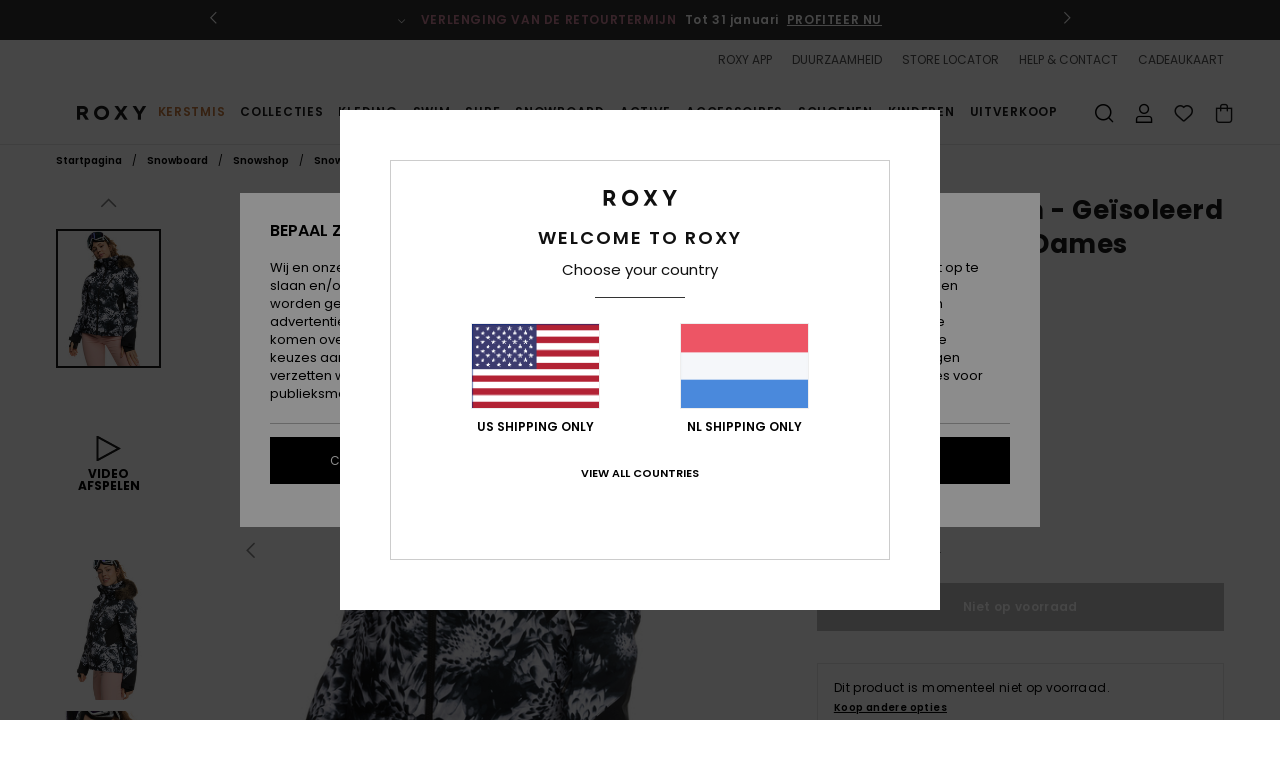

--- FILE ---
content_type: text/html; charset=utf-8
request_url: https://www.google.com/recaptcha/api2/anchor?ar=1&k=6LdoFx4hAAAAAJ7cVf8UU9i5qX1WW2JruiU87Tc1&co=aHR0cHM6Ly93d3cucm94eS1uZXRoZXJsYW5kcy5ubDo0NDM.&hl=en&v=TkacYOdEJbdB_JjX802TMer9&size=invisible&anchor-ms=20000&execute-ms=15000&cb=v97d9iiabjgt
body_size: 45643
content:
<!DOCTYPE HTML><html dir="ltr" lang="en"><head><meta http-equiv="Content-Type" content="text/html; charset=UTF-8">
<meta http-equiv="X-UA-Compatible" content="IE=edge">
<title>reCAPTCHA</title>
<style type="text/css">
/* cyrillic-ext */
@font-face {
  font-family: 'Roboto';
  font-style: normal;
  font-weight: 400;
  src: url(//fonts.gstatic.com/s/roboto/v18/KFOmCnqEu92Fr1Mu72xKKTU1Kvnz.woff2) format('woff2');
  unicode-range: U+0460-052F, U+1C80-1C8A, U+20B4, U+2DE0-2DFF, U+A640-A69F, U+FE2E-FE2F;
}
/* cyrillic */
@font-face {
  font-family: 'Roboto';
  font-style: normal;
  font-weight: 400;
  src: url(//fonts.gstatic.com/s/roboto/v18/KFOmCnqEu92Fr1Mu5mxKKTU1Kvnz.woff2) format('woff2');
  unicode-range: U+0301, U+0400-045F, U+0490-0491, U+04B0-04B1, U+2116;
}
/* greek-ext */
@font-face {
  font-family: 'Roboto';
  font-style: normal;
  font-weight: 400;
  src: url(//fonts.gstatic.com/s/roboto/v18/KFOmCnqEu92Fr1Mu7mxKKTU1Kvnz.woff2) format('woff2');
  unicode-range: U+1F00-1FFF;
}
/* greek */
@font-face {
  font-family: 'Roboto';
  font-style: normal;
  font-weight: 400;
  src: url(//fonts.gstatic.com/s/roboto/v18/KFOmCnqEu92Fr1Mu4WxKKTU1Kvnz.woff2) format('woff2');
  unicode-range: U+0370-0377, U+037A-037F, U+0384-038A, U+038C, U+038E-03A1, U+03A3-03FF;
}
/* vietnamese */
@font-face {
  font-family: 'Roboto';
  font-style: normal;
  font-weight: 400;
  src: url(//fonts.gstatic.com/s/roboto/v18/KFOmCnqEu92Fr1Mu7WxKKTU1Kvnz.woff2) format('woff2');
  unicode-range: U+0102-0103, U+0110-0111, U+0128-0129, U+0168-0169, U+01A0-01A1, U+01AF-01B0, U+0300-0301, U+0303-0304, U+0308-0309, U+0323, U+0329, U+1EA0-1EF9, U+20AB;
}
/* latin-ext */
@font-face {
  font-family: 'Roboto';
  font-style: normal;
  font-weight: 400;
  src: url(//fonts.gstatic.com/s/roboto/v18/KFOmCnqEu92Fr1Mu7GxKKTU1Kvnz.woff2) format('woff2');
  unicode-range: U+0100-02BA, U+02BD-02C5, U+02C7-02CC, U+02CE-02D7, U+02DD-02FF, U+0304, U+0308, U+0329, U+1D00-1DBF, U+1E00-1E9F, U+1EF2-1EFF, U+2020, U+20A0-20AB, U+20AD-20C0, U+2113, U+2C60-2C7F, U+A720-A7FF;
}
/* latin */
@font-face {
  font-family: 'Roboto';
  font-style: normal;
  font-weight: 400;
  src: url(//fonts.gstatic.com/s/roboto/v18/KFOmCnqEu92Fr1Mu4mxKKTU1Kg.woff2) format('woff2');
  unicode-range: U+0000-00FF, U+0131, U+0152-0153, U+02BB-02BC, U+02C6, U+02DA, U+02DC, U+0304, U+0308, U+0329, U+2000-206F, U+20AC, U+2122, U+2191, U+2193, U+2212, U+2215, U+FEFF, U+FFFD;
}
/* cyrillic-ext */
@font-face {
  font-family: 'Roboto';
  font-style: normal;
  font-weight: 500;
  src: url(//fonts.gstatic.com/s/roboto/v18/KFOlCnqEu92Fr1MmEU9fCRc4AMP6lbBP.woff2) format('woff2');
  unicode-range: U+0460-052F, U+1C80-1C8A, U+20B4, U+2DE0-2DFF, U+A640-A69F, U+FE2E-FE2F;
}
/* cyrillic */
@font-face {
  font-family: 'Roboto';
  font-style: normal;
  font-weight: 500;
  src: url(//fonts.gstatic.com/s/roboto/v18/KFOlCnqEu92Fr1MmEU9fABc4AMP6lbBP.woff2) format('woff2');
  unicode-range: U+0301, U+0400-045F, U+0490-0491, U+04B0-04B1, U+2116;
}
/* greek-ext */
@font-face {
  font-family: 'Roboto';
  font-style: normal;
  font-weight: 500;
  src: url(//fonts.gstatic.com/s/roboto/v18/KFOlCnqEu92Fr1MmEU9fCBc4AMP6lbBP.woff2) format('woff2');
  unicode-range: U+1F00-1FFF;
}
/* greek */
@font-face {
  font-family: 'Roboto';
  font-style: normal;
  font-weight: 500;
  src: url(//fonts.gstatic.com/s/roboto/v18/KFOlCnqEu92Fr1MmEU9fBxc4AMP6lbBP.woff2) format('woff2');
  unicode-range: U+0370-0377, U+037A-037F, U+0384-038A, U+038C, U+038E-03A1, U+03A3-03FF;
}
/* vietnamese */
@font-face {
  font-family: 'Roboto';
  font-style: normal;
  font-weight: 500;
  src: url(//fonts.gstatic.com/s/roboto/v18/KFOlCnqEu92Fr1MmEU9fCxc4AMP6lbBP.woff2) format('woff2');
  unicode-range: U+0102-0103, U+0110-0111, U+0128-0129, U+0168-0169, U+01A0-01A1, U+01AF-01B0, U+0300-0301, U+0303-0304, U+0308-0309, U+0323, U+0329, U+1EA0-1EF9, U+20AB;
}
/* latin-ext */
@font-face {
  font-family: 'Roboto';
  font-style: normal;
  font-weight: 500;
  src: url(//fonts.gstatic.com/s/roboto/v18/KFOlCnqEu92Fr1MmEU9fChc4AMP6lbBP.woff2) format('woff2');
  unicode-range: U+0100-02BA, U+02BD-02C5, U+02C7-02CC, U+02CE-02D7, U+02DD-02FF, U+0304, U+0308, U+0329, U+1D00-1DBF, U+1E00-1E9F, U+1EF2-1EFF, U+2020, U+20A0-20AB, U+20AD-20C0, U+2113, U+2C60-2C7F, U+A720-A7FF;
}
/* latin */
@font-face {
  font-family: 'Roboto';
  font-style: normal;
  font-weight: 500;
  src: url(//fonts.gstatic.com/s/roboto/v18/KFOlCnqEu92Fr1MmEU9fBBc4AMP6lQ.woff2) format('woff2');
  unicode-range: U+0000-00FF, U+0131, U+0152-0153, U+02BB-02BC, U+02C6, U+02DA, U+02DC, U+0304, U+0308, U+0329, U+2000-206F, U+20AC, U+2122, U+2191, U+2193, U+2212, U+2215, U+FEFF, U+FFFD;
}
/* cyrillic-ext */
@font-face {
  font-family: 'Roboto';
  font-style: normal;
  font-weight: 900;
  src: url(//fonts.gstatic.com/s/roboto/v18/KFOlCnqEu92Fr1MmYUtfCRc4AMP6lbBP.woff2) format('woff2');
  unicode-range: U+0460-052F, U+1C80-1C8A, U+20B4, U+2DE0-2DFF, U+A640-A69F, U+FE2E-FE2F;
}
/* cyrillic */
@font-face {
  font-family: 'Roboto';
  font-style: normal;
  font-weight: 900;
  src: url(//fonts.gstatic.com/s/roboto/v18/KFOlCnqEu92Fr1MmYUtfABc4AMP6lbBP.woff2) format('woff2');
  unicode-range: U+0301, U+0400-045F, U+0490-0491, U+04B0-04B1, U+2116;
}
/* greek-ext */
@font-face {
  font-family: 'Roboto';
  font-style: normal;
  font-weight: 900;
  src: url(//fonts.gstatic.com/s/roboto/v18/KFOlCnqEu92Fr1MmYUtfCBc4AMP6lbBP.woff2) format('woff2');
  unicode-range: U+1F00-1FFF;
}
/* greek */
@font-face {
  font-family: 'Roboto';
  font-style: normal;
  font-weight: 900;
  src: url(//fonts.gstatic.com/s/roboto/v18/KFOlCnqEu92Fr1MmYUtfBxc4AMP6lbBP.woff2) format('woff2');
  unicode-range: U+0370-0377, U+037A-037F, U+0384-038A, U+038C, U+038E-03A1, U+03A3-03FF;
}
/* vietnamese */
@font-face {
  font-family: 'Roboto';
  font-style: normal;
  font-weight: 900;
  src: url(//fonts.gstatic.com/s/roboto/v18/KFOlCnqEu92Fr1MmYUtfCxc4AMP6lbBP.woff2) format('woff2');
  unicode-range: U+0102-0103, U+0110-0111, U+0128-0129, U+0168-0169, U+01A0-01A1, U+01AF-01B0, U+0300-0301, U+0303-0304, U+0308-0309, U+0323, U+0329, U+1EA0-1EF9, U+20AB;
}
/* latin-ext */
@font-face {
  font-family: 'Roboto';
  font-style: normal;
  font-weight: 900;
  src: url(//fonts.gstatic.com/s/roboto/v18/KFOlCnqEu92Fr1MmYUtfChc4AMP6lbBP.woff2) format('woff2');
  unicode-range: U+0100-02BA, U+02BD-02C5, U+02C7-02CC, U+02CE-02D7, U+02DD-02FF, U+0304, U+0308, U+0329, U+1D00-1DBF, U+1E00-1E9F, U+1EF2-1EFF, U+2020, U+20A0-20AB, U+20AD-20C0, U+2113, U+2C60-2C7F, U+A720-A7FF;
}
/* latin */
@font-face {
  font-family: 'Roboto';
  font-style: normal;
  font-weight: 900;
  src: url(//fonts.gstatic.com/s/roboto/v18/KFOlCnqEu92Fr1MmYUtfBBc4AMP6lQ.woff2) format('woff2');
  unicode-range: U+0000-00FF, U+0131, U+0152-0153, U+02BB-02BC, U+02C6, U+02DA, U+02DC, U+0304, U+0308, U+0329, U+2000-206F, U+20AC, U+2122, U+2191, U+2193, U+2212, U+2215, U+FEFF, U+FFFD;
}

</style>
<link rel="stylesheet" type="text/css" href="https://www.gstatic.com/recaptcha/releases/TkacYOdEJbdB_JjX802TMer9/styles__ltr.css">
<script nonce="kASR5-mLCOVT2la7Xrka9Q" type="text/javascript">window['__recaptcha_api'] = 'https://www.google.com/recaptcha/api2/';</script>
<script type="text/javascript" src="https://www.gstatic.com/recaptcha/releases/TkacYOdEJbdB_JjX802TMer9/recaptcha__en.js" nonce="kASR5-mLCOVT2la7Xrka9Q">
      
    </script></head>
<body><div id="rc-anchor-alert" class="rc-anchor-alert"></div>
<input type="hidden" id="recaptcha-token" value="[base64]">
<script type="text/javascript" nonce="kASR5-mLCOVT2la7Xrka9Q">
      recaptcha.anchor.Main.init("[\x22ainput\x22,[\x22bgdata\x22,\x22\x22,\[base64]/[base64]/[base64]/[base64]/[base64]/[base64]/[base64]/[base64]/[base64]/[base64]/[base64]/[base64]/[base64]/[base64]\\u003d\x22,\[base64]\\u003d\x22,\x22QC1QJcKZw5nCojJHw6DDuMKFw5vCuGogXcOofx0/Yh0Jw7Evc1ZhcMKyw49DLWhuY3PDhcKtw4nCrcK4w6txfQguwqnCkjrCljjDh8OLwqw2LMOlEUtNw51QA8KdwpguO8Oaw40uwpbDmUzCksO/E8OCX8KVNsKSccK/fcOiwrwPNRLDg0rDrhgCwr5RwpI3LkQkHMKNL8ORGcOuXMO8ZsOuwrnCgV/CtMKgwq0cdMOMKsKbwqcZNMKbdcOcwq3DuTsswoEQfznDg8KAVMOtDMOtwpNjw6HCp8OIPwZOdsKiM8OLSMKeMgBCGsKFw6bCsCvDlMOswr1HD8KxNHQqZMOxwqjCgsOmQcOGw4URNsONw5IMR2XDlULDp8O/[base64]/DoxF0YsORw6/CoMO+PMOew65hw67DnhkKNV0kDcOaAmbCp8Oqw6w/J8OwwpwiFHYew57DocOkwp/DscKYHsKSw6o3X8KiwpjDnBjChMKQDcKQw4wXw7nDhh4fcRbCgMKLCEZeD8OQDAdcAB7DmxfDtcORw5XDgRQcAAcpOQTCgMOdTsKITio7wq8ONMOJw7t+FMOqOsOEwoZMEUNlwojDvsOoWj/DksKIw414w7fDk8Krw6zDn2zDpsOhwpZCLMKydUzCrcOqw4nDnQJxCMOJw4R3wr7DowUdw6jDj8K3w4TDs8KDw50Ww4/CsMOawo9LKgdEMmEgYQXChyVHIUEacRsewqA9w7FEasOHw7APJDDDgcOeAcKwwqUhw50Bw57Cs8KpaxBnMETDtVoGwo7DmRIdw5PDp8ORUMK+GhrDqMOaRU/[base64]/MMO8w6QTw4J8b3bCqsOPwodMFCXCoD5OwqHDscKPMMOGwpR7NcKJwonDsMOKw73DgTDCvsKGw5hdXQHDnMKbSMKKG8KsaxtXNBZmHTrCn8KawrLCjTjDkcKAwoZFWMOlwrxoNcOse8OuCMORGE/DrRDDpMKaBW3DmMKGNmQSeMKGLjprRcOsLyDDhcK7w7pIw4zDksKDwo0EwoQUwqfDnFfDpkrCisOZG8KCBS3CuMKkExrCuMKUEMOvw4MTw5hUUUAVw5gSO1fCo8Oiw7/DrXFswoB9NcKxE8OeE8Kuw48rNHlbw4bDp8KwLsKFw7nCgMO3Q0l1csKhw6PDhsK9w4rCsMK4OlfCj8Oyw5/[base64]/wr90w6Rmw7fDi8OFK8KsTF3DjMONwrgSBMK+eQVUQcK7eCYmB2RyXMKybnfCsDTColkvBk3DqV4GwoRPwrgzw7jCmsKDwpTCjMK6S8KbKDDDnWvDkEcCK8K4WsK/CQVAw7HCoQJLfcK0w7FUwrQ0wqFewqoww5PDgcOESMKNS8Olc0olwqlsw4srwqfDrnB4RG7DmlU6GRcbwqJXPANzw5V+ZFvDkMKiEAcYCEItw6TCth1NIMKRw6oOwofCi8OyFhNIw4/DjjFFw7okAQrCmUgxEcOBw5RJw53Cs8OTT8OBPibDq11uwqrClMKraUYMw5PCk3ZWw43CkkDDi8OOwo4PB8KiwqBEHsOrLA7DpjhOwp9+w4oVwq/CrC/DkcKzBg/[base64]/[base64]/w4k5IsK9wrrCoHLDgi/DicK6wqDCuUbDt8K4a8K7w7DClU5rE8KewpA8dcOaBWxzT8K3wqkbwoJ3wr7DpVUvwrDDpFp9aEEdJMKMOggdS0HDsVMPSlVMZzIcTmbDgirDqlLCiTjCr8OjLRjDsX7DpX9BwpLDr1gLw4QUw4LDrWbDnWxrSBHDvG8RwqnCnU/Dk8OjX0fDiEFAwptcOWjCgMKYw4h/[base64]/[base64]/CtcK8w4XDucKbw4jDucODw4s0w7rDuWfDsi0ew4jCs3LCm8OQGFxxEAvCo0XDv2tRWigZwp/CvcKnw77DpMOZIcOBGwobw5lkw4Rvw7fDscK1w6xTFsKiQFQ6M8O2w60ow5IXYARtw74bSsOmw6cEwrvCsMKaw60vwqPDq8OpfsKQGMKdbcKdw7nDhcO8wpUkRjIBTEIDGsKZw4HDocK2wpnCpsOxw40ewrkMB1U/[base64]/DlC8Tw4h1wq3CqhbDtCVNw4HDgTscJFpjIVp2U8Kjw7ANwqQTXcO0w70Kw4UbZRvCh8O7w5xpw7NrLcO6w4vDniAtwrPDvTnDrn9Xfk8sw7w2asKILsKaw7svw58pM8K/w5zCoEHCnDTDucOZw6XDoMOXWlvCkAnDtgovwrUkw6MeaSQGw7PDo8K9BywqcMOcwrNpHlYOwqF/HRzCnl5ZesOcw5cuwrwGCsOSdsKXakctwonCkgdTEwY7WsOcw6AcaMKawojCtkIvwqbCjcOxw5t0w4tnw43Cu8K6wp/CsMKaPUTDgMK8wo5qwr0IwqhawqMMQMKML8OOw5IIw4UcZl7CsD7CosO8UMOYQkwNwogLccOfUQ/CuAEga8OlY8KFfsKWJcOcw4HDqMOZw4fCgMK9BMOxd8OSwonCi0k8wqrDtyTDscKpY0/ChUopHcOSeMOAwq3CiSokZsKDN8O9wqtWUMO2aUMlGR/DlCQBw4TCvsKTwq5KwqwnFmJ5GAfCkEbDuMKYw6N7U0RgwqXDh03Dr19IWgUZLsKrwp1SUyd1AcOGw6LDisOdEcKMw6F/WmM6F8K3w5EvHsO7w5zCn8OOIMOBGCs6woLDlnfDrsOLLybCiMOLCzInw6jDlyLDu2HDniAPwqNew50Mw4Vcw6fCgT7CnXDDiRJEwqZjw4grwpLDmMKvw7DDgMOcOHTCvsKsYRhcw6Ztwps+wpdFw6gLF0JYw4rDvMO2w6LCncODwpZib3tXwo5CdXTCvsO9wo/CvsKDwqQewosYGgtNCCtARXd/w7tkworCrMK3wo7CgSjDmsKpw6DDmWNww5FwwpRVw7XDi2DDr8KOw6PCosOCw4nCkyYXacKKWMOGw596X8KXwrzDjcKJGsObUcOZwobCp3crw5Nkw73Dl8KtA8ODO0PCicO4wqtvw7DCh8Onw5vDlSU/w6PDh8Kjw6kPw7jDhQxIwrBjCcOOwqXDjsOEBB/DuMKwwqhnRcO6aMO9wprDoDDDhD07wpDDkWVywql3CsKkw7gxPcKLQMKfLUh0w4RGQ8KWWcO0F8OPfsOCYcKSZAltw5NNwofCi8KcwqXCmcOxX8OFSsO9VcKZwqDDnC4zFcK3AMKpPcKTwqZCw53DgH/[base64]/DmMOPXhrCusOxYEpAw5ZRbcK5w4ICw7xJeEI1w6zDuRDCoh/DocOGQcOsLX3Chz9cfMOdw6TDjsKpwrLDmCppJAjDnm7CjsO+w5bDjSXCpRzCocKDYBbDgnbDn3DDkznCimrDusKAwpg0Q8KTU3XCuF13IgXDmMKJwpQhw6s0Z8OOw5JIwrrCvcKHw5c/wobDucKOw4DCpmHDgzkHwozDrHTCly8SSVpGIGgOw45qQ8Ocw6Rxw6BCwrbDlCLDj19EUylNw67CrcOVPh4twofDuMKOw5nCpcOKOgvCtcKTUBTCixzDp3XDksOLw57CqypcwooYUDtaN8KcOXfDp10+U0TDjcKUw4nDtsKGeDTDtMO0w4QNDcKGw6XDt8OKwr/Cr8KrWsO8wpdew6Uuw6bCjMKSwqTCu8K1wqXDi8OTwo3Cl0c9BxTCsMKPX8KcJEdhwrF8wqLCksKcw73DkHbCtsKDwp/CnSsWLwkhNU7Co2/DjsODwodAwrkdK8K9woHCg8OCw6cIw7x5w64gwrRmwoRcBcOyJMKhDMOMfcOEw5sTMMOiV8OzwoHDsDXDlsO5PW/CicOMw7lkwqNCQVR0fTrDmiFjwqLCocKIWUI1w43CtH3DtGYxVsKRQWtmYjc8M8KrZ2dAPcKfDMOdQl/CnsOuNCPDjsKLw4kOP23DoMKRwqbDgRLDmmfDtCtLw73Cu8O3JMO+YsO/TGnCusKMRcKWwqbDhQzCpDBBw6PCv8KTw4XCu1vDhwXDuMOoFcKeOWllMsOVw6XDusKCwpcRw6jDocK4WsOdw7QqwqAVdi3DpcOxw4ojfytswrgHKQjChivCpQTCgyFUw7xOacKuwrnDjxdJwrxyGn/DsnjChsKiHVdcw48NVsKBw5syRsK9w70KBXnDoVfCpjhWwrXDqsKIwrchw4VZLwXDrsOzw4bDqAMawqHCvAbDr8OODndaw51fCMOGw58uOsOydcO2a8KhwqjCkcKfwp82ZsKQw7stJhvCtR5QI1/DkFpTOsKbQ8O0PBVow41nwofCs8OsRcO8wojCj8OFW8OsasOsc8KTwozDvWbDjAcjbzE+w4TCosOoDsKyw5zCncO2J1EYFk5KPsOeQljDhMOoF2DCnUgiWsKZwr3DrcOYw6FJWsKlDcOCwpAew6lgdiTCvsOjw5fCgcKyLysNw7Izw6/CmsKeZMKjNcO3Z8K4PcKQcmMNwrkAang6EzPClUFww6/[base64]/[base64]/Do8KfFRJGW8O1H2ESQMKeXGvDn8OOw6vDmU11HhQuw4fCvMOHw64qwp3DsVrCowo7w7zCrU1/w6s7TAByXmDCqMKxw53CgcK8w70tPiPCqyl+wrRwKMKlZ8K7w5bCvjcFVBDCkWbCsFE3w6k/w4HDlD1kVEtROcKkw61Ew5JewoAMw5zDl27CohXCqsK/[base64]/CsCbCgFpga8OVw4oSGDvCi8K5BMKyXsOpERNCKXfCm8O7UgQRScO8c8Ojw51bGHrDtlsTVDt8wo58w6I9fMKqf8OXwqvDqyHChHhSXnHDvz/Do8K2X8K8YQZCw7MmZh/CmE9gwrQvw6bDq8KvJk/CsH/DiMK+UMKeQsOPw7g6UcOgesKpf0DCuQxbA8OkwqnCvxRJw5XDs8OcW8K2cMKmQkIGwoovw4F7w4JYKAsVJhLCgxvCusOSIBURw7nCt8Okwo7Cmwtaw5IHwrjDrgnDswUPwonDv8O6CMO7IsKsw5ttVMKkwrwKw7nCgsKPdhY/XcO2MsKaw6DDlUQUw74fwpXCs2fDpVFLDcO0w7Y/[base64]/CpFI8PsK6w5tGFQ/Cg8KIFFPCmcOLPEMsLCDDvQ7ClxFLwqcnXcK4DMOKw5vCqcOxCXXCvsKawq/DvMKRwoQsw5FkMcKdwoTCosOAw43Cg23DpMOeDxEoVzfChMK+wqUcCWcPwrfDixhFA8KlwrAWXMKrH1DCkTLDlDvDsnRLEjzDrsK1wpxUZMKhTg7DucOhGzdgw43DoMKKw7DCn0TDlXUPw4k0ccKVAsOgdTcowq3CpS7DhsO7DD/Do0dxw7bDtMKgwqtVPMK9UgXCnMKKVEbCiEVSV8OuCsKVwq7Ds8K9ZMOYKcOEDXtEwrPCmsKIw4DDuMKOPgXDjcO4w5N6HsKVw7rDi8Kjw5pUSAjCj8KVB1A/VyvDj8OCw5LCq8KTQVNxLMOKFcOSwqwAwoU/L1TDhcOWwpEmwrjCrmHDuEPDssKcTMKwPRI+GcOHwrZAwqrDkh7DqcOqcsO/CBnDkMKML8K/[base64]/[base64]/YcObbmUCS1DCpsOAwqvDkXzCqh4Zw7nCpC3CjsOOw6DDj8OdPsOkw6rDkMKgdCA8FcKZw7zDlx5rw5/DkR7CsMKvN3bDk391U28Kw43Cl0XCrsKgw4PDtmhSwp4Xw6h3wq80dUHDjVXCn8K/w4TDqcKNecKjQGlmeTDDh8KTBQ/Cu1QPw5jCg3FXw44GGVxWQSpcwrXChcKLOCshwpTCjF0dw7spwqXCpMOVUxfDl8KWwr3Cg33DkxUHw6zCksKGVcOdwpbCkMOMw5ddwoFIBcOsI8K7F8OAwq3CpMKrw4/Dp0nCrjHDsMOQUcK5w7HCi8KkXsO7w79/SDvClTvDnmtxwpXDqRJ2woTCssKUMcOWRMOlDgvDtW3CqMOPHMO/wqVRw7rDtMOJwqbDs0hrEsOVJmTCrUzCiGbDnWLDi2EHwpZAK8Osw63CmsOvwp5MO2zCn20bLX7DuMK9TcKiVWhww4kvAMOvS8O1wrzCqMObMBXDpsO4woHDoiRBwr/[base64]/CjGrDq13DsQbCpQkIw4HDlSB1bzhfZsO1RhcHX3vCiMKmXyUOasOPBsOFwoQDw7Bsa8KEalQvwqjCsMK3PhPDtMKkEsKxw7dgwpwyZXwHwobCsgzDtxVxwqlkw4U/bMOTwqdQdAfCmMKGbnABw5nDusKjw6zDjsOIwojDk0jDkjTCmVPDq0TDrMKoRG3CrHcQO8Kyw5tswqzCllrDtsOXOX/DsBvDpMOwacOCOsKDw5/Cklklw71iwrMEBMKIwr9UwrzDlW/DmsK5M3fCrBsOSsOeDlTCmAx6OmFfWcKdw6zCp8Kjw7MhNUXCvsKNSzNkw7gaH3zDoXPCh8K7RcKkBsONTMKjw5HCtxTDqF3CncKSw6IDw7ggPMO5woDCjAfDjmLCqU7Dv1/DlnfClh/DhX4kGGjCuj4FaUlWPcKsTA3Dt8OvwqLDrMKgwpZqw4oSw7HCtWzCjWNtSsK/[base64]/CuzNmIhlcB8KSwpPDl2XCtcKDwrrCgi7Ck1HDr2k5wpHDohBawpXDjhYbTcKtGFIAHMK7V8KgOyfDl8KxMsOOwo7DmMOBEyhhwpJLVTt4w5Vbw4TCrcKRw67DgAXCvcK/w7d8EMOvCWTDn8OrTnpXwoDCsWDCucKpeMKLdUtSBmTCpMOfw4bChDXCgyHCisObwpw1dcOnwoLCsmbCmwc3woJ0JsKHwqTCv8KIw4jCiMOZTjTDp8OqJzbCnT1+HMO8w590Nh9rIANgw457w7QaLlw3wq/DnMOXeHfDsQgvTsKLRFDDucKJXsO7woUhNlrDrcK/V1HCp8OgI3pmZ8OqP8KuP8K0w7rCiMOOw61xUsOWJ8Otw4QPFxDDkcOGXxjCuzBiwr8swqpqTHzDhW04woQCRjbCmwHDmsOkwoUbwrt9JsKZKMOPU8OhQMOcw4zDp8OPw7/Cp0Q/w7kkDntIThUyWMKXTcKpa8KZVcONeFldw7wjw4XDtcOcNsOLR8OjwqtsJcOOwowDw4vCi8OkwrBIw4E/[base64]/DgV3Dp8KBwpvDlcKQcAMcw5DDvSPDrMOLwpfCqCfCvWkiSmpswq3DtA/[base64]/Co8Oww77ClRJtw4Rkw4XDgcOcw4bDk8KvODQXwrA4LUEwwp3DvTVlwr1yw5zDrMKzwqEUH2sANcO7w6tFw4UdRTB9QMO2w4hNb3s2QAbCo3HCkAABw4jDmV7Dm8OXen1mRcOpw7jDoSTDpjc8EUfDl8Kzwq5LwrtEPMOlw5PDqMKhwofDqcOowq/Cp8KuKMOfw4jCnQHCo8OUwphSX8O1eGl3w7/CtsO/w7LDmQTCmzt4w4PDlmlBw6Zow6zCsMOwFSjDg8OdwodrwofDmVIGQRLCk2DDtsKLw5vClcK/CMKYw5FCPMOiw4PCocOzfBXDpE7Co2gOwp7DuAzCusK5HzxFAWvCjsOBSsKSXAjDmADCqcOhwrUnwo7CgSvCqUNdw67DiGfCkyrDosO3SsK1wrTChgQmGDfCmUwbLcKQUMOgdHEQL1/[base64]/DqSDDncK4w4sOw6h2w5cjTVjDtFdxw6rCsWrCmcK5VcK+w5gUwpXCoMOCR8O6ZsKDwo9JUnDCkU1eH8KydsO5EMK0wrcUdUzCnMOjfcKKw5rDusOCwrIjPFIsw6zCvMK6D8K/wqYUfnbDngDCvsObQsOSK2EJw6zDlsKow6AlSsOfwoFgFsOOw4sJBMKNw4ZLecK+eHAUwpdAw5nCtcKJwp7ClsKafMOawpvCpX9Vw7fCp1fCocKyVcKzL8OPwr9ACMKZOsKZwq43VMO1w6/DlcKVREYmw4dwF8OQwqFow5JcwpjDiQPCuV7Do8KfwrPCqsKkwo7DgAjDicKWw5/CncOCRcODBEcsJRVpGhzDpFkhw4PCjyTCvMKNWDwQesKjABfDnTPCiHzCrsO9CcKafTrDkcKoIRbDkcOGKMO/[base64]/BVdvw4jCgMOlaMOCKMOZR8K9w63CvHcEI8OQLsO9wpVuwpnDmzTDp1HDocKow63DmXVwHsOQMx9jfhvCr8OmwqoDw7rCl8KtfAnCqhYbGMOXw7xWw6M/wrNvwrvDv8KYM1rDpMK6wq/CjUPClcKsQMOpwq1NwqLDpmrDqcKxAcKzf39rOsKdwo/DvG5AWsK7a8KVwppyX8OTYCVibcOaM8Ozw7fDsAFDPXUGw5jDl8KdUAHCtcKaw6bCqTjCh0PCkjrCuiJpwp/DqsKbwoTDti0pV11/wpUrfsKjwp0kwovDlQjDjwPDpVhmVATCssKTw4bDkcK3VTLDvF3CgF3DhSXCksO2bsK5E8O/[base64]/Dp8OdwrLCgsOwUsK+woXDjcOCw7d3wrIaEStHw6cdWwADQyHDmUzDr8O3AcKVRcO1w5dRJsKjE8K2w6YuwrnDg8K0w4/CsgrDqcOiC8KaZjcVfBfCo8OiJsOmw5vDlMKYwqh+w5HDuTAwWxHCkydBdkopZVwXw7ESH8OVwp9tEiDClRPCkcOtw4tSwqBCaMKUE2HDsBJoUsKaZSV0w7/ChcOuOMK+d3pqw7VdLl/Co8OVfizCiDZGwrLCqcOcw6wow4zCn8KSQsOCM0XCo3XDj8Ovw7XCjkwkwq7DrsOKwpfCkT4gwqVww7ksQcKHMcKzwoDCpGdRw7ZpwozDriUJwp/Dj8KGdz7DusOwD8OKAj42JFfCtglAwqPDs8OEacOWwrrCrsO0Ew4gw79Nw7k8bcOgNcKINCgIA8O/U3Q0w5lQCsOgw73DjlRSWsOXbMOOKMKAwq0VwoYlw5fDsMOyw4LClR0PXWDCh8K3w553wqUtGhTDkRzDtsO1MwbDvsK6w4/[base64]/Dl1ZFOWgMOMKaQMOOfsKzw7fCqDnDhcOBw7zDslpCDB9Rw6rDm8KVK8O7SMKZw5h9wqjCisKWXMKRw6Mpw43DoE8HWAoiw4LDp3wdFcOrw4wwwpzDpcOmYW5vZMOyZBjCjF/CqsO1KcKGOQHCqMOfwqPDkBbCsMK4SxYkw7ZzSD7CgnU9woR/YcKww4xsA8OjBmLCtWxYw7oGw6LDgT9Fw5sNe8OMXErCq1TCrHFVP1dSwrh3wpXCl1InwrlNw7hFeirCrcKPD8ONwpTCsEEieRlNHx/Du8Obw4vDjMKGw4hkZcOyd2IuwpzCk1Mjw7TCq8KNSnLDlMKfw5YHFl3CtkRew7g0wrjCrloqbsKtYEA0w7sCCMKmwqAGwoBGUMOebsKrw6leFAXDhnjCssOPD8KoDMKBEMOGw5LCgsKKwrQkwpnDmR8Sw7/DojLCrWRvw68fM8K7MSXCpMO4w4XCtcOCdsKCUcONBGM+w6RIwpUNKcO1w6LDkTfDmydEA8KXLsKkwojCvcKgwpvChcOPwp3CtsKyRcOKJBsGKsK+D1DDh8OUw5IvZysZE3TDncOpw6LDnS8fw6VDw6hTPhvCksOlwojCucKWwodvDMKDw6zDqC/[base64]/CsSbDgcKbP8KNQmHDjMO4wovDlMOawrXCr8OewqwxQcK5wptbdSoGwqoPwqIjLcKOw5bDtmXDt8KGwpXCicOyHQJTw5Ikw6LCqcK1wqxuJ8KAMAPDpMOlwpDDt8OjwpTCrn7Dm0LCtsKDw4fDosOUw5gfwrt+FsOpwrU3wpVqZcORwpwAfsKNwpgaMcK/[base64]/[base64]/Dv1HCr1/Ch8OPwplkwrLCi8OZaMKEwp89ccOaw6bCsDsZGcKEwoIGw7YnwrvDrcK6wqw7MMO8csKawrLCinnCrkzCiFhca3h/P33Dh8KwMMOMWH0VEGbDsgFHEhs/w6sVfXfDkHc1fxjDsg1Dwp9xwqRPB8ONfcOywqzDucKzZcKFw7QFOAMxQsKTwpfDnsOtwo5Dw6Q9w7DDt8KwWcOGwrAYD8KEwocEwrfCjsKBw5ETRsK/A8OFVcOew4Nnw5Rgw7Rhw4rCknYMw63CoMOew5MfNsOPNnrDt8OPDDHChAfDi8O7wqLCsSMnw7nDhcO5esO+e8O/wpMdWXFbw7LDmMO5wrIXb0XDrsKuwpXCv3YtwqPDssO9Bw/DgcOnKw/CqcO7HxTCl38zwpbCswTDh0dww4NcZ8O1EVokw4fCusKvwpPDsMK+w7vCtlNIK8KTw4jCi8K2HXFXw7LDgGFLw6LDuEVJw5nDhcO/L2HDgXfCmcKWJHdvw6PCm8OWw5UBwrzCncOSwq5Qw7XCi8K5Mxd/SAYUBsKdw6rDtUcxw74DO23DtMO9QsOZFsO1dVtnw53DtRVFwq7CrQXDrcOmw58cTsOFwp5fS8K5V8KRw60Vw67DtsKTHjnCo8Kbw7/DucOiwrHCo8KuRjgXw5gaUDHDnsK0wrnCnsOBw6PCqMOSwrnCvQPDhGpLwpPCvsKALQVEUA7DlSJTwoTCnMOIwqfDl23DucKfwpNtworCqsKLw4QYaMOYw5vCvB7Djm3Dq0F6ax7CrmMmegwNwpdQXsOPcCABWyvDmMOGw4Fow5ZRw5fDoA3DqWfDr8K/wpbCmMKfwrUELsOYVcO1Gmx4I8K4w6TDqDZIMWfDrsKHWkfCkMKNwrclw5/[base64]/DvcOWOcKiRcKdAsKrw6rDqcKWw7rCmRbCrzgDGVdscnfDosOATcObCcKWYMKQwqEjLEByVHXCrwbCsUh8woPDnjpCIMKVwqPDp8KQwphzw7F5wp/Cq8K3woDCmcORE8KLw43DnMO2wrMBZBTDj8Ktw6/Ch8O/M0DDmcObwpzCmsKgGAvCpzIBwqd3EsKYwr3DkwBcw6c5HMOHLHEgQSo7wrDDmR9xM8ODNcKbLjRjDj93bsO1w5jCgsK/LsKpJjBYPH/CpxEdcTbDscK8wo/Cu3XDj3zDt8O2wpvCqzvDjhPCoMORDMK/[base64]/CnX1yQG/DlMOIw6HCnAjCiFcKGcOew6I/T8O0wooqw7rDhcO7awR7wqHChXnCrSzCknTCoQ0LdcOzPcKWwr4gw6XCnxZ+wqfDs8OTwoPCvXbCqxRKYzHCmMOUwqVbG1sTPcOcw6HCuQjDjisGYgfDlMKuw6TCpsOpGcOqw4nCmQo9w75DJU0HGSHDl8O3fcKfwr1Zw6rCjVTDnH/[base64]/P2wHw4A/w6sST8K/w5rClH3ClMOIX8OqwpTCiDh1Kh/[base64]/ClcOZKBvDtzTCncOXw5jCklJCH8OAw5/Dny1ROEvDnmc1w5UyBsOfw4dNUE/DgcK7FjQLw4Y+S8ORw43DrcKxPcK+RsKAw5nDusOkZFhJwokGS8K4UcOzwrHDvnfCscK+w7jCtTAcaMOaEBrCuV8Xw71zbHJSwrfCvFtCw7LDosO/w440R8KNwqDDgcKwG8OFwofDj8OKwrbCjWjCkXxWdXPDrMKiABtJwqbDrsKHw60aw5bDqsOPwrvCkEtNUEcbwqU/w4fCoh0mw5A4w6Igw43DosOudMKHdMODwrLCusKDwoDCoVxTw7fClMOVRj0FEMK7PRLDgxvCs3jCrsK8WMKSw6PDo8O/Dl3CuMKDwqp/KcKfwpDDlFLCkMOzFXnDlHbCoQLDt2rDtMKew7ZMw7HCmzTCmF8UwrcBwoZZK8KbfsKew7FywoQqwr/CiUrDg0Q9w57DlDfCuVPDlCkiwp7DosKHw7hESSbCohjDvcOiwoMYw7PDlMOOwpbCv0TCssOCwonDrMOtw5IvCQTCjnbDpw4AMUPDuUk/w5A4wpXCuX/Cl2TDqcKwwo3CqiErwojCt8KGwp87AMORwplAL2LDtW0ZecK5w54Mw4PCrMOxw6DDgsOXIQ7Dp8KiwrjCtDfDjMKnMsK/w6fDicKlwpnChE0oO8K1M3law4sDw61mwpBjw6xMwqrCg2IsPcKlwp9uw6sBd3Evw4zDlUrDjMO8wqjCsWXCisO7w63DvsKLVC12ZRZ0OBYaDsOVwo7DksKJw603JwUlRMOTwoQMN3bDpHkZQGjDmnpYD2VzwrTDpcK1UjhYw4M1w4JbwqLCjX7Dg8OZSF/DhcO5wqU9wqYkwqoAwrvCkg5mJcKeZcOcwpRaw44gIMObTjNwIHnCpDHDpMOOw6fDlHxdwo/Cm33Dn8OFFmDCocOBB8Kgw7gYBU3Ch3kMQEfDtMK0a8OLwot5wpFOHTZ0w4rDosKkBMKFwqFJwovCs8K8UcOjU34Nwq04aMKpwoXCryvCgcK5RcOJV3/DmXlJK8ONwpUfw7zDg8O3IHtfDVZUwrl0wpoqCcK/w6Mrwo3Cjmd1wpzCjHsgwpXCpiUGR8Knw5rDpMK0w4fDnABQCWjCuMOEThh8UMKALQbCu3XCgsOiVD7CgwYDO3TDgSbDkMOxw6bDhcOJdW3DjRUfwovDqHgHwq3CpMK9wrdCwrrDmA1KQR7DvsOkwrRuT8Ohw7HDpU7DpsKBRBLDs2NXwo/ClMO/wp0XwpA7G8K/AzxZQMKOw7gUO8O+F8OYwp7Cg8K0w7nDtDQVPsKXfsKvRyjCoHt/wowKwoo1YcOwwrnCmyTCg0pPZsOzYMKiwqQpN2k6AjgsasKbwp3ChhHDlMK1wojDnC0ABwgxXzNLw7sRwp/[base64]/DkyPCo8KVw53Dp30Iwp5Iw7E6wpsdbcKDZcO7PQXClcKFw6l6VA56d8KeIBh/GsKWwoFAb8KsG8OwX8KDXjrDqHF0LsK1w6kdwoDDkMOqw7HDlcKWRBgqwq53IMOhwqLDl8OLL8KfX8OWw71nw4xAwoPDp0LCnMK3CVMuUmTDqk/DiDMTeWQgekfClknDg17DtMKGehg1LcKewpfDmAvDtE7DicK4wovCl8O4wr9Yw5cuIXfDg17Cr2HDtAnDhFjCvMOeJcK0D8KQwoHDsncwEU3Ct8Oxw6Now4dwIiLCtSFkBQ9Mw4BSFh1Bw4w/w6HDisOPwopfZsKSwoBNEmJoeUzDksKdNsOVBcOaXD1iwqlWMcOMGUxrwp08w7Q0w7vDp8O/wr0iaQ/DvcOTwpDDlx5tT1JSX8OWF0/DhcKowrF1bcKORWEWKcO4VsOGwoQ/B2owWMOMSHHDsQHDmcK1w6XCjsOlWMOkwp8Cw5vDqsKXMg3CmsKEVsOPcxZTe8O/JSvCjy4YwrPDgXXDkVrCkCjDhx7DlmUIwr/DhC/DkcOBFxY9CsK1wqFrw7gbw4HDrgQdw648HMKfZ2vClcKMNMKuQDjCqGzCuC0TRGoFKcKfLcOEw7BFw5hWGcOlwpDDkGMdIHfDvcK5wod6I8OOAWTDn8O/[base64]/DkhEiG8OKw6PCix8NwqNSw7ARbsOKwqfDjFcWVGlSPcKZfcO5wqQnGsO9WWrDrMKNFcOVN8OrwowOUMOIT8Ktw6JrSx3ChQXCgQEiw6VqQ1jDg8K+e8KCwq4rTMKCfsOlLFTCncKQSMKvw5/CncKhJG8QwqYTwofDvHEawr7Cp0FKwo3CjMOnMHNJfiY8VMKoT0PCpkN+fkopADbDqnbCrcOlPjI+w5hTRcOUCcKDAsOvwohEw6LDlF92YyHCmBAGW2BpwqFwfXPDj8OOImHDqkhWwqwqaQAHw5bDncOuw5zClcKQw4Nkwo3CiSNCwp/DicOrw6zCjcOvYg9FA8OlSTjCv8KQY8OtKSrCljIpw7rCvsOIw5jDqMKKw4pXUMOrCgTDjsO1w4w6w63DszPDtMO8QsOAOcOMZsKMDxpfwo9QWsO6cE3DkMOOIw/CqGXCmDYxYcKDw7AAwoxAw5xJw5Rjwo9Rw51aNl0mwoYIw59MRmzDmsKvJcKzXcKAF8KaSMOfQ2bDlSk+wo94fgjCr8OaKHkpdcKsRG3Cs8OlbsOkwoTDocKnYxLDocKlRD/CmMK6w6LCoMOewrVwScKZwrQqHjrCnxLCg2zCiMOpQMKXD8OHcUp6wrnDsCBxw4nCih5QRMOow6E3QF4NwoTDnsOKIMKpbTNWczHDpMK8w5N8w4DDojXCi2bCuVjDoj1sw7/[base64]/wq5rasKEw5HDg8KBwqDDp8OPPn/DtVZGFV/Dq21XRR4GYsKPw4UGbcKIa8KGTcODw4UVFMOGwopra8KcS8OaIkEIw7zDtsKzMMO6TQwYTsOyR8ONwqnClQIuUiB9w4l7wqnCgcK/[base64]/DrcKhV8Oewq3Cj8OhwpQ/[base64]/DpybDosKKKsKCR8OIw7fDjxXClcOGN8KRwrnDsMOFfcOjw4Uww5HDizICacOwwrcQJWzDpzrDl8Kswo/CvMOZwqkyw6HCrBs6YcOmwrpswrRDwqp4w63DvsKGKsKJwrnDosKjV3wtTB/[base64]/CiCBXQsKjw6DDnyTCri03w54EwpETFcKWUmU4wo7Dh8OLV15Rw64Qw5jDii5ew4PCmRIUUh/Criw8PcK5w7zDuGRjBMOycU8uKsOLbQ0uw77DkMKaHA3DlcKHwrnDmxYRwonDosOsw4ksw5zDo8ORFcOaFCkvwo3DqBHDlmBpwqnCmUs/wpzCpsK5Kk0YHMK3ehlMKn3DisK7IsKdwpnDrcKmb08Ew5xQIsKVC8KJBMOcWsOmPcOZw7/[base64]/AGIHUExGccOUBsO7wqnCsMO9wpUcw7DDlXRqPcK2d3FPPcKVDVFQw6MNw6sDGcKRPsObCsKfasOpMsKMw7Q1QV/Ds8OOw7EBR8KJwqdlwpfCvXPCu8OZw67Ci8Kzw7bDr8O+w7oKwrYJe8K0wrNJckPCvMORe8K4wqtVw6XCj3HCk8O2w4DCoy/DssKRfiYUw7/DsCkRZxtbRDtqeG9Dw6jDoAYpOcK7HMK4Bz1EQMKaw5DCmlJKJzHClFhHXScWC2fDgH/DlhTDlSDCkMKTPsOgHsKYAsKjMcOSTXEoNz1bV8K5UFImw67DlcOFcsKBwoNew5MgwpvDqMOAwow7w43DrzvCl8O8KsOkwoFbDlESZD/CkAwsOw/[base64]/DqcOKIVXDi3FVEsKaa1hrWcOjw7LDmsKmwosZCMKqWHcRP8K8QcOvwocAUMKpDRHDucKewrbDrsOII8OrYy3DhsKOw5vCqybDtcK6w7gkw5wNwoLDh8KJw6M8GgojfMKsw4Ejw6fCqgwiwq8hbcKiw78awpEZFsOPdMKBw5/Du8OHX8KCwrRTw7fDu8K/JSEIKsK/[base64]/[base64]/Cn8K2GcOkeVQjK8Ogwr4iwobCj8KKdMKTwrfDrE7DhcKPbMKHF8Olw4B/w4TClhN6w5TCjcKWw5nDkEfChMOMQMKPLWBnLDUdWRxgw4h3IsKwLsOzwpPCocOCw6jDrhzDoMKqP0/CoF3CoMO7wp51DjIUwrpiw6hCw5TCnMOdw6vDjcKsUMOJIGocw4ouwrYLwp8Pw4HDhsObcTHCscKGZXvCrQ/DtAjDtcOHwr/ChsOtesKAb8Ogw7wZMcOqIcK+w6sHLnjDsUbDj8O8w4/[base64]/PMOewqQww5Zew6rDlMOvw4Mzwr/Dp8KBw41tw5TCo8Kfwo/Ci8Kbw5txKULDtsO1BcO3wpjDhUcvwobDlE86w54mw5paDsKFw7cCw5xAw7LCtDZzw5XDhMO9byXCoiksbCdVw78MBcKyDVcCw5t8wrvDsMOJKsOBS8O7W0PDhcOraG/CvMKOASkIQsK+wo3DhQLDpTYcMcKIMXfCu8KhJQweZ8KEw6PDuMO3bG1vwqfChjzDj8KGw4bCv8K+w6hiw7XCniV5wqkXwrszw5tiZHXCn8OAwrZtwo9HORw/[base64]/wpojQDvCiMKpZcKTdC3Dq30Iw63DlxrCpC5+wrrCksOcJsKzBAXCqcO9wpY6AsOrw6nDhwgfwqcWE8O/ScKvw5DDusObEMKmwqtZFsOjFMOYH0IpwpPDrynDoDrDrBfDgWDCuAxIUkxdeWN0w73DosO+w7dfdsKhfMKlw7/[base64]/Dj1aHMOuY8KXHjFhMBzDsCfCgzgyw6rDj8KRwoFteTnCrW9yFcKVw4TCnnbCh0XChsKhXsKSwq0TMMKmN1R/w7N9DMOjEQA0wq/DjzcrRG4FwqzDqGcIwroXw5tPdEYEcsKLw5tnwp5nS8KFwoUGGMKvX8KNDCHCs8OEWTsRw4XDh8OAJl4xMyjDr8K3w7p4EC04w5U1woXDjsK4VcOHw6Uow6jDkljDksO2wpvDpsO5QcONdcOVw7nDqcKwYMKqbMKZworDgw/Dp3/Cj0tUDwrDqMOewq7DsgLCs8OSwq9tw6rCjEcTw5nDtFcCfsK/XkDDnGzDqg7CjRLChMK/w70LecKOVMONGcO0YMOVwqXCrcKVw4p0w411w5pECmPDmnfDpcKIYcKDw7YKw7/Dr2nDg8OfGWg5JsOvFMKSK2DCjMOxNiYrLcOhwpJ6DFDDjnlTwoc8X8OhIXgLw4PDknfDpsKkwpNOP8OcwqrCnlEow4dOdsOAHDrCtF7DnVMlMADCuMO8w4TDizIof3w2HcKjwroNwp9cw6bDpEUTIg3CrinDsMOAQQ3Ct8O1wqgswowEwq0xwptaVcK0b0p/WcOjwqbCmW4YwqXDhMO0wqcqUcKEP8OVw6oxwqHCkiHChMKzwpnCq8OAwp8/w7HDgsKmKzdYw5/CjcK/w5oyS8OeFHo/w64LMWHDpMO/[base64]/[base64]/CncKNFnxLaxIlwprDt0HClzvCtnPDrMOxB8K3w4LDlyzDtsKwQQ/[base64]/[base64]/CvWICeT7CjXnDtcKYHMOkwq1Vw5fDg8Oewo/CjMOLCkc3X33DmQU4w5fCv3IEI8OqRsKcw5HDucKiwpzCncOGw6Q/RcOJw6HCpsK8AcOiw6AOfcKVw57Ch8O2ZMKLGgfCvR3DqMOPw5lgV0I1ccKmw5zCvMK6wrQH\x22],null,[\x22conf\x22,null,\x226LdoFx4hAAAAAJ7cVf8UU9i5qX1WW2JruiU87Tc1\x22,0,null,null,null,0,[21,125,63,73,95,87,41,43,42,83,102,105,109,121],[7668936,950],0,null,null,null,null,0,null,0,null,700,1,null,0,\[base64]/tzcYADoGZWF6dTZkEg4Iiv2INxgAOgVNZklJNBoZCAMSFR0U8JfjNw7/vqUGGcSdCRmc4owCGQ\\u003d\\u003d\x22,0,0,null,null,1,null,0,1],\x22https://www.roxy-netherlands.nl:443\x22,null,[3,1,1],null,null,null,1,3600,[\x22https://www.google.com/intl/en/policies/privacy/\x22,\x22https://www.google.com/intl/en/policies/terms/\x22],\x222zdL02L40ZRFgBf3ug6R1QlVJGtyG/BWNdirwFmb5sk\\u003d\x22,1,0,null,1,1765000199642,0,0,[115],null,[209,56],\x22RC-lxmgLQFlnueREg\x22,null,null,null,null,null,\x220dAFcWeA6lbZZPoizT3dJKQvE-aXK01zxQAh_UPaNFszbmX93t3nosoRpBRbv7A2bJl02EMtrPc8OQ0qu0Lone46ZfAXdF3fbr4A\x22,1765082999759]");
    </script></body></html>

--- FILE ---
content_type: text/javascript; charset=utf-8
request_url: https://e.cquotient.com/recs/aahh-RX-NL/product-to-product-PDP?callback=CQuotient._callback1&_=1764996598886&_device=mac&userId=&cookieId=cd3C74u8anopKxePFfbei6QNsT&emailId=&anchors=id%3A%3AERJTJ03375%7C%7Csku%3A%3A%7C%7Ctype%3A%3A%7C%7Calt_id%3A%3A&slotId=product-detail-recommendations&slotConfigId=product-detail-recommendations-einstein&slotConfigTemplate=slots%2Frecommendation%2Feinstein-recommendations.isml&ccver=1.03&realm=AAHH&siteId=RX-NL&instanceType=prd&v=v3.1.3&json=%7B%22userId%22%3A%22%22%2C%22cookieId%22%3A%22cd3C74u8anopKxePFfbei6QNsT%22%2C%22emailId%22%3A%22%22%2C%22anchors%22%3A%5B%7B%22id%22%3A%22ERJTJ03375%22%2C%22sku%22%3A%22%22%2C%22type%22%3A%22%22%2C%22alt_id%22%3A%22%22%7D%5D%2C%22slotId%22%3A%22product-detail-recommendations%22%2C%22slotConfigId%22%3A%22product-detail-recommendations-einstein%22%2C%22slotConfigTemplate%22%3A%22slots%2Frecommendation%2Feinstein-recommendations.isml%22%2C%22ccver%22%3A%221.03%22%2C%22realm%22%3A%22AAHH%22%2C%22siteId%22%3A%22RX-NL%22%2C%22instanceType%22%3A%22prd%22%2C%22v%22%3A%22v3.1.3%22%7D
body_size: 90
content:
/**/ typeof CQuotient._callback1 === 'function' && CQuotient._callback1({"product-to-product-PDP":{"displayMessage":"product-to-product-PDP","recs":[],"recoUUID":"f2770f37-2ca1-4072-bb7d-3c689ba1bd78"}});

--- FILE ---
content_type: text/javascript; charset=utf-8
request_url: https://e.cquotient.com/recs/aahh-RX-NL/complete-the-set-PDP?callback=CQuotient._callback2&_=1764996598898&_device=mac&userId=&cookieId=cd3C74u8anopKxePFfbei6QNsT&emailId=&anchors=id%3A%3AERJTJ03375%7C%7Csku%3A%3A%7C%7Ctype%3A%3A%7C%7Calt_id%3A%3A&slotId=product-detail-recommendations-2&slotConfigId=product-detail-recommendations-einstein-2&slotConfigTemplate=slots%2Frecommendation%2Feinstein-recommendations.isml&ccver=1.03&realm=AAHH&siteId=RX-NL&instanceType=prd&v=v3.1.3&json=%7B%22userId%22%3A%22%22%2C%22cookieId%22%3A%22cd3C74u8anopKxePFfbei6QNsT%22%2C%22emailId%22%3A%22%22%2C%22anchors%22%3A%5B%7B%22id%22%3A%22ERJTJ03375%22%2C%22sku%22%3A%22%22%2C%22type%22%3A%22%22%2C%22alt_id%22%3A%22%22%7D%5D%2C%22slotId%22%3A%22product-detail-recommendations-2%22%2C%22slotConfigId%22%3A%22product-detail-recommendations-einstein-2%22%2C%22slotConfigTemplate%22%3A%22slots%2Frecommendation%2Feinstein-recommendations.isml%22%2C%22ccver%22%3A%221.03%22%2C%22realm%22%3A%22AAHH%22%2C%22siteId%22%3A%22RX-NL%22%2C%22instanceType%22%3A%22prd%22%2C%22v%22%3A%22v3.1.3%22%7D
body_size: 88
content:
/**/ typeof CQuotient._callback2 === 'function' && CQuotient._callback2({"complete-the-set-PDP":{"displayMessage":"complete-the-set-PDP","recs":[],"recoUUID":"90e7d0e8-a4cd-447c-81c1-ffc787e384f9"}});

--- FILE ---
content_type: text/javascript; charset=utf-8
request_url: https://p.cquotient.com/pebble?tla=aahh-RX-NL&activityType=viewProduct&callback=CQuotient._act_callback0&cookieId=cd3C74u8anopKxePFfbei6QNsT&userId=&emailId=&product=id%3A%3AERJTJ03375%7C%7Csku%3A%3A%7C%7Ctype%3A%3A%7C%7Calt_id%3A%3A&realm=AAHH&siteId=RX-NL&instanceType=prd&locale=nl_NL&referrer=&currentLocation=https%3A%2F%2Fwww.roxy-netherlands.nl%2Fjet-ski-premium---geisoleerd-snowjack-voor-dames-ERJTJ03375.html&ls=true&_=1764996598882&v=v3.1.3&fbPixelId=__UNKNOWN__&json=%7B%22cookieId%22%3A%22cd3C74u8anopKxePFfbei6QNsT%22%2C%22userId%22%3A%22%22%2C%22emailId%22%3A%22%22%2C%22product%22%3A%7B%22id%22%3A%22ERJTJ03375%22%2C%22sku%22%3A%22%22%2C%22type%22%3A%22%22%2C%22alt_id%22%3A%22%22%7D%2C%22realm%22%3A%22AAHH%22%2C%22siteId%22%3A%22RX-NL%22%2C%22instanceType%22%3A%22prd%22%2C%22locale%22%3A%22nl_NL%22%2C%22referrer%22%3A%22%22%2C%22currentLocation%22%3A%22https%3A%2F%2Fwww.roxy-netherlands.nl%2Fjet-ski-premium---geisoleerd-snowjack-voor-dames-ERJTJ03375.html%22%2C%22ls%22%3Atrue%2C%22_%22%3A1764996598882%2C%22v%22%3A%22v3.1.3%22%2C%22fbPixelId%22%3A%22__UNKNOWN__%22%7D
body_size: 367
content:
/**/ typeof CQuotient._act_callback0 === 'function' && CQuotient._act_callback0([{"k":"__cq_uuid","v":"cd3C74u8anopKxePFfbei6QNsT","m":34128000},{"k":"__cq_bc","v":"%7B%22aahh-RX-NL%22%3A%5B%7B%22id%22%3A%22ERJTJ03375%22%7D%5D%7D","m":2592000},{"k":"__cq_seg","v":"0~0.00!1~0.00!2~0.00!3~0.00!4~0.00!5~0.00!6~0.00!7~0.00!8~0.00!9~0.00","m":2592000}]);